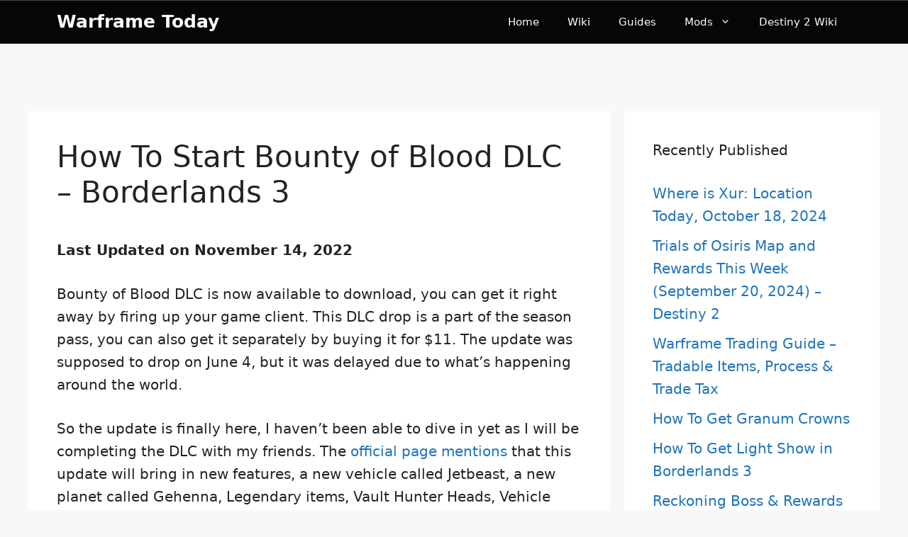

--- FILE ---
content_type: text/html
request_url: https://api.intentiq.com/profiles_engine/ProfilesEngineServlet?at=39&mi=10&dpi=936734067&pt=17&dpn=1&iiqidtype=2&iiqpcid=03213be5-96b6-46af-8e0e-5742ac14e022&iiqpciddate=1767125379689&pcid=c1e003ab-10c1-4606-bdb7-d5680bf1cb2e&idtype=3&gdpr=0&japs=false&jaesc=0&jafc=0&jaensc=0&jsver=0.33&testGroup=A&source=pbjs&ABTestingConfigurationSource=group&abtg=A&vrref=https%3A%2F%2Fwarframe.today
body_size: 54
content:
{"abPercentage":97,"adt":1,"ct":2,"isOptedOut":false,"data":{"eids":[]},"dbsaved":"false","ls":true,"cttl":86400000,"abTestUuid":"g_bdf79008-a433-40a4-ba53-a496391c75ec","tc":9,"sid":-378933352}

--- FILE ---
content_type: text/css
request_url: https://ads.adthrive.com/sites/5fc65d8c35e8c2307ee0e933/ads.min.css
body_size: 39
content:
.adthrive-header {
  margin-top: 0;
  margin-bottom: -15px;
  padding-top: 20px;
}

/* Font Size */
body {
font-size:20px!important;
line-height:1.6;
}

--- FILE ---
content_type: text/plain; charset=utf-8
request_url: https://ads.adthrive.com/http-api/cv2
body_size: 4538
content:
{"om":["04c05kbb","08tx68p2","0afb25b1-4c01-4cb3-8217-32f39e4ef7b5","0c0c8861-b32f-4002-9150-8713f70baf87","0ga9k1x6","0pikgf2w","0yeuwsfv","1","1011_302_56233468","1011_302_56233474","1011_74_17476754","1011_74_17476757","1043_7560247","10ua7afe","110_590680855112898628","11142692","1185:1610282620","1185:1610282660","1185:1610282667","1185:1610291034","11896988","11999803","119_6056925","12010084","12121083","12123650","12124281","12136802","124843_5","124848_4","125214_4","125216_4","12681335","13mvd7kb","142987emjld","1453468","147emjld","1610282660","1610291034","17_23391206","17_23391215","17_23391317","17_24080414","17_24081062","17_24104657","17_24104672","17_24104693","17_24598436","17_24632110","17_24655280","17_24683322","17_24696328","17_24696334","17_24732877","17_24766949","17_24766959","17_24766977","17_24767229","17_24767539","17_24767569","17_24767573","17_24767586","1851939663841842","1ishtd","1xohi1zo","202430_200_EAAYACogKjJcNfFnWX5BqnSNZjVxncrn4TFlG3jZB.Nz9up50.UyBEs0jLM_","202430_200_EAAYACogm2rla2j8tCqKMh1pUNB59ocq9MKD7b2204KQQboj6owyBP8v7oQ_","2179:582504820050462835","2249:651403773","2249:651403950","2249:696660735","2307:14rl7sir","2307:8c55u1ql","2307:a3wsgkv3","2307:assmsqfv","2307:b53vlb7s","2307:bj4kmsd6","2307:bkfkhqrx","2307:brb59cr2","2307:bryg1ztk","2307:ff75emlx","2307:n0r3xd0o","2307:nx53afwv","2307:stttjga7","2307:vcf38as9","2307:vkqnyng8","2307:x44l6mik","2307:xbd0mxik","2307:zve04but","2409_25495_176_CR52092959","2409_25495_176_CR52188001","2409_25495_176_CR52190520","24598436","24602716","24694809","24694815","247276436","25048612","25048620","255cbafa-3f00-46d5-809f-5d1ad5f85ab5","25_8b5u826e","25_97x9pqol","25_jh1tgf7w","25_l0vf9ine","25_nkoe9xcl","25_p1ucqmkg","25_r174j0lk","25_t272nr7c","25_ti0s3bz3","25_xnzjm1z9","25_y0rce1ti","25_ztlksnbe","25_zwzjgvpw","29072811","29414696","29414765","2974:7618517","2974:8078705","29_672646534","29_672646729","2akc35kz","2u65qoye","2xu9ksr7","306_24767539","308_125203_5","308_125204_4","31809564","32738209","33298ctf6xb","33604871","33605023","33608492","34182009","34298eys5wu","3490:CR52092922","34eys5wu","35hah0vl","35rwni9b","36478149","3658_136236_kyitvsmi","3658_15038_hu1hon6j","3658_15084_9jthdrjt","3658_15936_oyugt9k7","3658_179461_ppn03peq","3658_18836_hzlf6ze4","3658_22070_exwk7vhe","36847501498","37sp7nmq","381513943572","3822:23421350","38557841","39_76_1fce9fd4-181a-4bc9-b084-7b439d378d5d","39_76_49fcfbef-4396-433b-960f-387e64ac4faa","39_76_bd1bdf11-e85c-441a-8de9-5e97459ce68a","39_76_d5b70165-8ee4-4f2a-b0b3-83923b66d79c","39_76_e1b1d7a5-44c3-4deb-b011-0feb2cdd44e3","3LMBEkP-wis","3hf5sd27","3x0anv53","3x0i061s","3x7t8epg","409_189392","409_189398","409_189400","409_189408","409_189409","409_192565","409_216386","409_216406","409_216408","409_216506","409_223589","409_225978","409_225982","409_226322","409_227223","409_228358","409_228367","409_228370","409_228378","409_228380","409_230717","409_230728","42231876","43919976","44629254","458901553568","46_12124281","47210060","4749xx5e","47745534","481703827","485027845327","49185684","4aqwokyz","4fk9nxse","4fyn8k5u","4qxmmgd2","4zai8e8t","50525751","51372397","51372410","514819301","521_425_200164","521_425_200168","521_425_200170","521_425_200173","521_425_200174","521_425_200176","521_425_200177","521_425_200178","521_425_200182","521_425_200255","521_425_200261","521_425_200273","521_425_200279","521_425_200297","521_425_200303","521_425_200306","521_425_200374","521_425_200412","521_425_200718","521_425_200733","521_425_200740","523_354_00f8660e5fec0c47f653c6684fd8","523_354_660e5fec0c47f653c6684fd3","523_354_660e5fec0c47f653c6684fd5","523_354_660e5fec0c47f653c6684fd8","5316_139700_04f333ba-74e7-426a-b9f4-bbcc6bfc20cb","5316_139700_387981b0-42c8-4082-8411-11b5dcc1ba8e","5316_139700_5705171d-751e-479e-99d6-e01c691a5214","5316_139700_d06badb1-b2fd-464a-8724-07f8b0f2e8a4","53v6aquw","543094","54639987","5510:2xu9ksr7","5510:5rxhjz6q","5510:8wugqkk0","5510:9jthdrjt","5510:9pvry0tu","5510:ake9akat","5510:c9ngmblo","5510:i43t86yi","5510:v7523nd5","55116643","55116647","55167461","55221385","55344633","5563_66529_OAIP.0bc5cc4a7fd7c360ac0bc7c16498f47a","55726194","557_409_216402","557_409_216406","557_409_216408","557_409_220344","557_409_228065","557_409_228363","558_93_qy9s2y7l","560_74_17476754","560_74_17476755","560_74_17476757","56635908","56652605","5670:8078705","567405900","57149980","57149985","577217955","578436158","583955608059003480","585148770643753882","588062576109","592076603","5asha6l7","5jbgzliz","5jksujcn","5nlwqk93","5rxhjz6q","600618969","6026534513","6026548897","603485497","60490783","61174500","61210719","61231626","6126528763","6126573187","6126573201","6126573203","614105105","616743230","616743233","616743236","616743278","616743344","616798881","616969845","616978146","616978170","616978194","616978200","616978278","616978380","617081881","617083201","617083324","618428267","61932920","61932925","61932933","61932948","619765960","62007246","62086730","622227491","622536355","622727223","622838284","623770634","624610718","624916762","62652411","629803897","62ox8zvq","636401453420","6365_61796_784844652399","6365_61796_788278792707","6365_61796_788401858556","644014565","644014574","644014589","644014603","644014610","644014691","648969104","648969110","649189935","64b7db3c-bd11-44d4-af32-0591aaa82f34","659216891404","678033886","680_99480_614105094","680_99480_614105095","680_99480_614105101","680_99480_614105104","690_99485_1610282667","690_99485_1610291034","693004105","693863765","694284491","699433604","6g2mkirg","6ghnjsoi","6horao0p","6mrds7pc","6mwqcsi8","6rrrbv2q","6uc5nhqs","6wbm92qr","701817881","701838252","70_84578143","70b5q8ge","7255_121665_6sense-171017","7255_121665_6sense-171035","7354_151700_78402005","74243_74_17476754","74243_74_17476755","74243_74_17476757","7442109_74_17893789","74_462792978","7560247","7560279","7618517","784880274628","794di3me","7cmeqmw8","7hhpz6yf","7nl571v0","7tknqcu9","80207655","80411669","8064027","8078705","8085493","8106625","8132637","81407367","84578122","84578143","85v810pj","88rv7n3t","8b5u826e","8d8dw3vg","8g7csly0","8wugqkk0","9057/f7b48c3c8e5cae09b2de28ad043f449d","939b4375-2c14-4217-bc3a-112e04a8d653","97_7560247","9925w9vu","9jthdrjt","9lkhdu5g","9lxdy59h","9ngudh70","9pvry0tu","9zqtrtrf","a2uqytjp","a3wsgkv3","a7w365s6","ake9akat","assmsqfv","b53vlb7s","bj4kmsd6","bkfkhqrx","c1hsjx06","c2d7ypnt","c9ngmblo","ccv61396","cr-9j4t4fcrxdrgv2","cr-a9s2xe6yubwj","cr-a9s2xf8pubwj","cr-a9s2xf8vubwj","cr-a9s2xgzrubwj","cr-aaqt0j5vubwj","cr-aav1zg0wubwj","cr-aav22g1xubwj","cr-aawz2m3pubwj","cr-aawz2m3vubwj","cr-aawz3f0pubwj","cr-aawz3f0wubwj","cr-aawz3f1yubwj","cr-aawz3f4wubwj","cr-aawz3i2yubwj","cr-aawz3i6subwj","cr-aawz3i7vubwj","cr-aawz3jzvubwj","cr-c5zb4r7iuatj","cr-hbx00i4u2lrgv2","crfq76b7","d5flaa41","de48lj30","dec7a51d-a101-4e6b-b904-478699007dee","dimdwze7","dt8ncuzh","dzn3z50z","eb5zuy1i","en1be8o3","eu7e5f0l","exwk7vhe","fd9045c3-1927-4e85-b82a-a2b08f721c0f","ff75emlx","ffragk0z","fjp0ceax","fnmm8quu","fovcz68l","fpvr07x0","g2ozgyf2","gdyy85gz","gk29jkem","gm0sig4b","gvyb44eh","gxw4qv77","h1xpwwfs","h37m1w5i","hs2h9vj2","hu1hon6j","hueqprai","hvnfi80x","hya8dpaz","hzlf6ze4","i3wbjzd6","i43t86yi","ib1o62yz","ina22aoi","jd035jgw","jg42112w94s7q","jkowjynt","jttdsk9q","k403b7b2","k4gjtgr4","k4i0qcx1","kh298rc9fv4","khrc9fv4","ky1luiq8","kydf2d2s","kyitvsmi","l0298vf9ine","l2d6dxo1","l2s786m6","l45j4icj","lqdwxbw0","mmr74uc4","ms9nn2og","myw6iz8i","n0r3xd0o","n3egwnq7","n6r9qycr","n8i14xjs","nffs7q31","ngk2mec3","nk298oe9xcl","np9yfx64","nrlkfmof","nsz0ax48","nx53afwv","nz2fsffg","o353c5bb","odskp0b7","otwem7u8","oyugt9k7","pagvt0pd","pkm2ylid","prcz3msg","purncoqw","putxgaxx","pzwq3wsb","qbupcxha","qqvgscdx","qxyyieje","qy9s2y7l","r405skhc","r7argbbh","ralux098","rbj0abbf","rd298tnzy56","rmccapeb","rmwej97v","rrlikvt1","s37ll62x","sb298j8wqwl","t0x4l2pg","t9y1jxrl","ti0s3bz3","tjrk1rop","tmetvfri","twmtdtut","u4axsm73","v7523nd5","v7g62r0u","v945wwim","vc8qy7c6","vkqnyng8","vl4pscte","vosqszns","vzcybq92","w9rrkd9n","weq6vy0v","whjhnq9o","wvrrqs5b","x36vzzxh","xbd0mxik","xe7etvhg","xgjdt26g","xgzzblzl","yi6qlg3p","ztlksnbe","7979132","7979135"],"pmp":[],"adomains":["1md.org","a4g.com","about.bugmd.com","acelauncher.com","adameve.com","adelion.com","adp3.net","advenuedsp.com","aibidauction.com","aibidsrv.com","akusoli.com","allofmpls.org","arkeero.net","ato.mx","avazutracking.net","avid-ad-server.com","avid-adserver.com","avidadserver.com","aztracking.net","bc-sys.com","bcc-ads.com","bidderrtb.com","bidscube.com","bizzclick.com","bkserving.com","bksn.se","brightmountainads.com","bucksense.io","bugmd.com","ca.iqos.com","capitaloneshopping.com","cdn.dsptr.com","clarifion.com","cotosen.com","cs.money","cwkuki.com","dallasnews.com","dcntr-ads.com","decenterads.com","derila-ergo.com","dhgate.com","dhs.gov","digitaladsystems.com","displate.com","doyour.bid","dspbox.io","envisionx.co","ezmob.com","fmlabsonline.com","g123.jp","g2trk.com","gadgetslaboratory.com","gadmobe.com","getbugmd.com","goodtoknowthis.com","gov.il","grosvenorcasinos.com","guard.io","hero-wars.com","holts.com","howto5.io","https://www.royalcaribbean.com/","ice.gov","imprdom.com","justanswer.com","liverrenew.com","longhornsnuff.com","lovehoney.com","lowerjointpain.com","lymphsystemsupport.com","meccabingo.com","media-servers.net","medimops.de","miniretornaveis.com","mobuppsrtb.com","motionspots.com","mygrizzly.com","myiq.com","myrocky.ca","national-lottery.co.uk","nbliver360.com","ndc.ajillionmax.com","nibblr-ai.com","niutux.com","nordicspirit.co.uk","notify.nuviad.com","notify.oxonux.com","own-imp.vrtzads.com","paperela.com","parasiterelief.com","peta.org","pfm.ninja","pixel.metanetwork.mobi","pixel.valo.ai","plannedparenthood.org","plf1.net","plt7.com","pltfrm.click","printwithwave.co","privacymodeweb.com","rangeusa.com","readywind.com","reklambids.com","ri.psdwc.com","royalcaribbean.com","royalcaribbean.com.au","rtb-adeclipse.io","rtb-direct.com","rtb.adx1.com","rtb.kds.media","rtb.reklambid.com","rtb.reklamdsp.com","rtb.rklmstr.com","rtbadtrading.com","rtbsbengine.com","rtbtradein.com","saba.com.mx","securevid.co","seedtag.com","servedby.revive-adserver.net","shift.com","smrt-view.com","swissklip.com","taboola.com","tel-aviv.gov.il","temu.com","theoceanac.com","track-bid.com","trackingintegral.com","trading-rtbg.com","trkbid.com","truthfinder.com","unoadsrv.com","usconcealedcarry.com","uuidksinc.net","vabilitytech.com","vashoot.com","vegogarden.com","viewtemplates.com","votervoice.net","vuse.com","waardex.com","wapstart.ru","wdc.go2trk.com","weareplannedparenthood.org","webtradingspot.com","www.royalcaribbean.com","xapads.com","xiaflex.com","yourchamilia.com"]}

--- FILE ---
content_type: text/plain
request_url: https://rtb.openx.net/openrtbb/prebidjs
body_size: -221
content:
{"id":"bc1d0fbc-cc7e-4562-987f-df5007504174","nbr":0}

--- FILE ---
content_type: text/plain
request_url: https://rtb.openx.net/openrtbb/prebidjs
body_size: -83
content:
{"id":"b6960cbb-1763-4fd6-bf98-8858a7d3654c","nbr":0}

--- FILE ---
content_type: text/plain
request_url: https://rtb.openx.net/openrtbb/prebidjs
body_size: -221
content:
{"id":"dd7c6852-544f-4df0-8ebb-eaf4ba7a201e","nbr":0}

--- FILE ---
content_type: text/plain; charset=UTF-8
request_url: https://at.teads.tv/fpc?analytics_tag_id=PUB_17002&tfpvi=&gdpr_consent=&gdpr_status=22&gdpr_reason=220&ccpa_consent=&sv=prebid-v1
body_size: 56
content:
YzRjZjA0MzktMDgxOS00ZmVjLWFiYmQtYjIxYTUxZjljYmM1Iy00LTc=

--- FILE ---
content_type: text/plain
request_url: https://rtb.openx.net/openrtbb/prebidjs
body_size: -221
content:
{"id":"68a23071-03c7-4bec-a42a-2b66bf330f86","nbr":0}

--- FILE ---
content_type: text/plain
request_url: https://rtb.openx.net/openrtbb/prebidjs
body_size: -221
content:
{"id":"80078782-9959-4b55-b286-3e0b3be32913","nbr":0}

--- FILE ---
content_type: text/plain
request_url: https://rtb.openx.net/openrtbb/prebidjs
body_size: -221
content:
{"id":"3a6b8c45-eb90-43e6-a386-5cd93efa5825","nbr":0}

--- FILE ---
content_type: text/plain
request_url: https://rtb.openx.net/openrtbb/prebidjs
body_size: -221
content:
{"id":"8167e680-64aa-4ddc-b74d-2930f1033b43","nbr":0}

--- FILE ---
content_type: text/plain
request_url: https://rtb.openx.net/openrtbb/prebidjs
body_size: -221
content:
{"id":"6f748ba4-69f9-4cd4-b223-d27e34d4ff8a","nbr":0}

--- FILE ---
content_type: text/plain
request_url: https://rtb.openx.net/openrtbb/prebidjs
body_size: -221
content:
{"id":"5082c1b2-7718-4976-ba29-5d77cb0d7840","nbr":0}

--- FILE ---
content_type: text/plain
request_url: https://rtb.openx.net/openrtbb/prebidjs
body_size: -221
content:
{"id":"1c57d0a0-ee61-40eb-8061-138c5b70e04e","nbr":0}

--- FILE ---
content_type: text/plain
request_url: https://rtb.openx.net/openrtbb/prebidjs
body_size: -221
content:
{"id":"74c8fdb0-2c4b-4169-825b-d9e0f4e88d26","nbr":0}